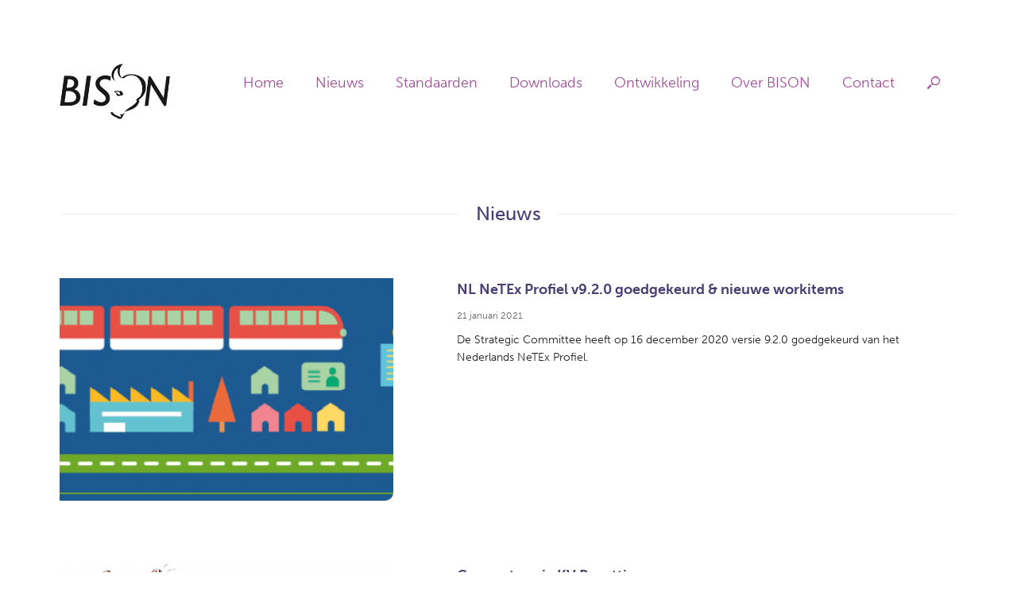

--- FILE ---
content_type: text/html; charset=UTF-8
request_url: https://bison.dova.nu/nieuws?page=1
body_size: 5867
content:
<!DOCTYPE html>
<html lang="nl" dir="ltr" prefix="og: https://ogp.me/ns#">
  <head>
    <meta charset="utf-8" />
<link rel="canonical" href="https://bison.dova.nu/nieuws" />
<meta name="Generator" content="Drupal 10 (https://www.drupal.org)" />
<meta name="MobileOptimized" content="width" />
<meta name="HandheldFriendly" content="true" />
<meta name="viewport" content="width=device-width, initial-scale=1.0" />
<link rel="icon" href="/core/misc/favicon.ico" type="image/vnd.microsoft.icon" />

    <title>Nieuws | Bison</title>
    <link rel="stylesheet" media="all" href="/modules/contrib/ajax_loader/css/throbber-general.css?t7pq7b" />
<link rel="stylesheet" media="all" href="/themes/contrib/stable/css/core/components/progress.module.css?t7pq7b" />
<link rel="stylesheet" media="all" href="/themes/contrib/stable/css/core/components/ajax-progress.module.css?t7pq7b" />
<link rel="stylesheet" media="all" href="/themes/contrib/stable/css/system/components/align.module.css?t7pq7b" />
<link rel="stylesheet" media="all" href="/themes/contrib/stable/css/system/components/fieldgroup.module.css?t7pq7b" />
<link rel="stylesheet" media="all" href="/themes/contrib/stable/css/system/components/container-inline.module.css?t7pq7b" />
<link rel="stylesheet" media="all" href="/themes/contrib/stable/css/system/components/clearfix.module.css?t7pq7b" />
<link rel="stylesheet" media="all" href="/themes/contrib/stable/css/system/components/details.module.css?t7pq7b" />
<link rel="stylesheet" media="all" href="/themes/contrib/stable/css/system/components/hidden.module.css?t7pq7b" />
<link rel="stylesheet" media="all" href="/themes/contrib/stable/css/system/components/item-list.module.css?t7pq7b" />
<link rel="stylesheet" media="all" href="/themes/contrib/stable/css/system/components/js.module.css?t7pq7b" />
<link rel="stylesheet" media="all" href="/themes/contrib/stable/css/system/components/nowrap.module.css?t7pq7b" />
<link rel="stylesheet" media="all" href="/themes/contrib/stable/css/system/components/position-container.module.css?t7pq7b" />
<link rel="stylesheet" media="all" href="/themes/contrib/stable/css/system/components/reset-appearance.module.css?t7pq7b" />
<link rel="stylesheet" media="all" href="/themes/contrib/stable/css/system/components/resize.module.css?t7pq7b" />
<link rel="stylesheet" media="all" href="/themes/contrib/stable/css/system/components/system-status-counter.css?t7pq7b" />
<link rel="stylesheet" media="all" href="/themes/contrib/stable/css/system/components/system-status-report-counters.css?t7pq7b" />
<link rel="stylesheet" media="all" href="/themes/contrib/stable/css/system/components/system-status-report-general-info.css?t7pq7b" />
<link rel="stylesheet" media="all" href="/themes/contrib/stable/css/system/components/tablesort.module.css?t7pq7b" />
<link rel="stylesheet" media="all" href="/themes/contrib/stable/css/views/views.module.css?t7pq7b" />
<link rel="stylesheet" media="all" href="/sites/default/files/css/responsive_menu_breakpoint.css?t7pq7b" />
<link rel="stylesheet" media="all" href="/libraries/mmenu/dist/mmenu.css?t7pq7b" />
<link rel="stylesheet" media="all" href="/modules/contrib/responsive_menu/css/responsive_menu.css?t7pq7b" />
<link rel="stylesheet" media="all" href="/modules/contrib/ajax_loader/css/circle.css?t7pq7b" />
<link rel="stylesheet" media="all" href="/modules/contrib/extlink/css/extlink.css?t7pq7b" />
<link rel="stylesheet" media="all" href="/modules/contrib/paragraphs/css/paragraphs.unpublished.css?t7pq7b" />
<link rel="stylesheet" media="all" href="/themes/contrib/stable/css/core/assets/vendor/normalize-css/normalize.css?t7pq7b" />
<link rel="stylesheet" media="all" href="/themes/contrib/stable/css/core/normalize-fixes.css?t7pq7b" />
<link rel="stylesheet" media="all" href="/themes/contrib/classy/css/components/progress.css?t7pq7b" />
<link rel="stylesheet" media="all" href="/themes/contrib/classy/css/components/action-links.css?t7pq7b" />
<link rel="stylesheet" media="all" href="/themes/contrib/classy/css/components/breadcrumb.css?t7pq7b" />
<link rel="stylesheet" media="all" href="/themes/contrib/classy/css/components/button.css?t7pq7b" />
<link rel="stylesheet" media="all" href="/themes/contrib/classy/css/components/collapse-processed.css?t7pq7b" />
<link rel="stylesheet" media="all" href="/themes/contrib/classy/css/components/container-inline.css?t7pq7b" />
<link rel="stylesheet" media="all" href="/themes/contrib/classy/css/components/details.css?t7pq7b" />
<link rel="stylesheet" media="all" href="/themes/contrib/classy/css/components/exposed-filters.css?t7pq7b" />
<link rel="stylesheet" media="all" href="/themes/contrib/classy/css/components/field.css?t7pq7b" />
<link rel="stylesheet" media="all" href="/themes/contrib/classy/css/components/form.css?t7pq7b" />
<link rel="stylesheet" media="all" href="/themes/contrib/classy/css/components/icons.css?t7pq7b" />
<link rel="stylesheet" media="all" href="/themes/contrib/classy/css/components/inline-form.css?t7pq7b" />
<link rel="stylesheet" media="all" href="/themes/contrib/classy/css/components/item-list.css?t7pq7b" />
<link rel="stylesheet" media="all" href="/themes/contrib/classy/css/components/link.css?t7pq7b" />
<link rel="stylesheet" media="all" href="/themes/contrib/classy/css/components/links.css?t7pq7b" />
<link rel="stylesheet" media="all" href="/themes/contrib/classy/css/components/menu.css?t7pq7b" />
<link rel="stylesheet" media="all" href="/themes/contrib/classy/css/components/more-link.css?t7pq7b" />
<link rel="stylesheet" media="all" href="/themes/contrib/classy/css/components/pager.css?t7pq7b" />
<link rel="stylesheet" media="all" href="/themes/contrib/classy/css/components/tabledrag.css?t7pq7b" />
<link rel="stylesheet" media="all" href="/themes/contrib/classy/css/components/tableselect.css?t7pq7b" />
<link rel="stylesheet" media="all" href="/themes/contrib/classy/css/components/tablesort.css?t7pq7b" />
<link rel="stylesheet" media="all" href="/themes/contrib/classy/css/components/tabs.css?t7pq7b" />
<link rel="stylesheet" media="all" href="/themes/contrib/classy/css/components/textarea.css?t7pq7b" />
<link rel="stylesheet" media="all" href="/themes/contrib/classy/css/components/ui-dialog.css?t7pq7b" />
<link rel="stylesheet" media="all" href="/themes/contrib/classy/css/components/messages.css?t7pq7b" />
<link rel="stylesheet" media="all" href="/themes/contrib/classy/css/components/node.css?t7pq7b" />
<link rel="stylesheet" media="all" href="/themes/custom/dova/css/normalize.css?t7pq7b" />
<link rel="stylesheet" media="all" href="/themes/custom/dova/css/style.css?t7pq7b" />

    
    <link rel="stylesheet" href="https://use.typekit.net/bey4nep.css">
    <link rel="apple-touch-icon" sizes="180x180" href="/themes/custom/dova/favicon/apple-touch-icon.png">
    <link rel="icon" type="image/png" sizes="32x32" href="/themes/custom/dova/favicon/favicon-32x32.png">
    <link rel="icon" type="image/png" sizes="16x16" href="/themes/custom/dova/favicon/favicon-16x16.png">
    <link rel="manifest" href="/themes/custom/dova/favicon/site.webmanifest">
    <link rel="mask-icon" href="/themes/custom/dova/favicon/safari-pinned-tab.svg" color="#4a3d73">
    <link rel="shortcut icon" href="/themes/custom/dova/favicon/favicon.ico">
    <meta name="apple-mobile-web-app-title" content="DOVA">
    <meta name="application-name" content="DOVA">
    <meta name="msapplication-TileColor" content="#ffffff">
    <meta name="msapplication-config" content="/themes/dova/favicon/browserconfig.xml">
    <meta name="theme-color" content="#4a3d73">    
  </head>
  <body class="exclude-node-title path-node page-node-type-overzichtspagina-s">
        <a href="#main-content" class="visually-hidden focusable skip-link">
      Overslaan en naar de inhoud gaan
    </a>

    
      <div class="dialog-off-canvas-main-canvas" data-off-canvas-main-canvas>
    <div class="layout-container">

  <header role="banner" class="header"> 
      <div class="region region-header">
    <div id="block-logobison" class="logo logo--bison block block-block-content block-block-content0eb86e88-8de8-42fa-9685-08e1b2595ed3">
  
    
      
            <div class="clearfix text-formatted field field--name-body field--type-text-with-summary field--label-hidden field__item"><p><a href="/"><img alt="BISON" src="/sites/default/files/images/logo.png" style="height:149px; width:300px"></a></p></div>
      
  </div>
<nav role="navigation" aria-labelledby="block-dova-main-navigation-menu" id="block-dova-main-navigation" class="block block-menu navigation menu--main">
            
  <h2 class="visually-hidden" id="block-dova-main-navigation-menu">Hoofdnavigatie</h2>
  

        
    <div class="body-main-menu" id="main-side-menu">
    <div class="main-menu-close-button">
      <button class="close-button" aria-label=Sluiten />
    </div>
                  <ul class="menu">
                            <li class="menu-item">
          <a href="/" data-drupal-link-system-path="&lt;front&gt;">Home</a>
                  </li>
                      <li class="menu-item menu-item--active-trail">
          <a href="/nieuws" data-drupal-link-system-path="node/33">Nieuws</a>
                  </li>
                      <li class="menu-item">
          <a href="/standaarden" data-drupal-link-system-path="node/41">Standaarden</a>
                  </li>
                      <li class="menu-item">
          <a href="/downloads" data-drupal-link-system-path="node/40">Downloads</a>
                  </li>
                      <li class="menu-item">
          <a href="/ontwikkeling" data-drupal-link-system-path="node/334">Ontwikkeling</a>
                  </li>
                      <li class="menu-item">
          <a href="/over-bison" data-drupal-link-system-path="node/296">Over BISON</a>
                  </li>
                      <li class="menu-item">
          <a href="/contact-0" data-drupal-link-system-path="node/415">Contact</a>
                  </li>
                      <li class="menu-item">
          <a href="/zoeken" data-drupal-link-system-path="zoeken">Zoeken</a>
                  </li>
            </ul>
      </div>
  <button id="menu-button" aria-expanded="false" aria-controls="main-side-menu">Menu</button>



  </nav>

  </div>

  </header>

      
    

  <main role="main">
    <a id="main-content" tabindex="-1"></a>
    
    
        

    <div class="layout-content">
      
              
      
      
        <div class="region region-content">
    <div id="block-dova-page-title" class="block block-core block-page-title-block">
  
    
      


  </div>
<div data-drupal-messages-fallback class="hidden"></div>
<div id="block-dova-content" class="block block-system block-system-main-block">
  
    
      
<article data-history-node-id="33" class="node node--type-overzichtspagina-s node--view-mode-full">

  
    

  
  <div class="node__content">
    
  </div>

</article>

  </div>
<div class="views-element-container block--with-title items block block-views block-views-blocknieuws-block-1" id="block-views-block-nieuws-block-1">
  
      <h2>Nieuws</h2>
    
      <div><div class="items--w-images grid view view-nieuws view-id-nieuws view-display-id-block_1 js-view-dom-id-4500efdbfd92d7a2b332a3fac51b508885602225f9aa14e8a1662c96f7104dd0">
  
    
      
      <div class="view-content">
          <div class="views-row">
<article data-history-node-id="245" class="node node--type-nieuws node--view-mode-teaser item">
  <a class="item__link" aria-label="Lees meer over NL NeTEx Profiel v9.2.0 goedgekeurd &amp; nieuwe workitems" href="/nieuws/nl-netex-profiel-v920-goedgekeurd-nieuwe-workitems"></a>
  <div class="teaser__info">
    <div class="node__content">
      
            <div class="field field--name-field-default-fields field--type-entity-reference-revisions field--label-hidden field__item">  <div class="paragraph paragraph--type--default-fields paragraph--view-mode--default paragraph--id--320 item"> 
          <div class="item__thumbnail">
        
            <div class="field field--name-field-thumbnail field--type-entity-reference field--label-hidden field__item">  <img loading="lazy" src="/sites/default/files/styles/thumbnail_custom/public/2021-11/logo_netex_deels_2_0.png?itok=MRBlhf0X" width="450" height="300" alt="logo_netex_deels_2" class="image-style-thumbnail-custom" />


</div>
      
      </div>
        <div class="item__text">
              <h3 class="item__title">NL NeTEx Profiel v9.2.0 goedgekeurd &amp; nieuwe workitems</h3>
                    <div class="item__date">
          21 januari 2021
        </div>
                    <div class="item__summary">
          
            <div class="clearfix text-formatted field field--name-field-samenvatting field--type-text-long field--label-hidden field__item"><p>De Strategic Committee heeft op 16 december 2020 versie 9.2.0 goedgekeurd van het Nederlands NeTEx Profiel.</p>
</div>
      
        </div>
          </div>
  </div>
</div>
      
    </div>
  </div>
</article>
</div>
    <div class="views-row">
<article data-history-node-id="254" class="node node--type-nieuws node--view-mode-teaser item">
  <a class="item__link" aria-label="Lees meer over Conceptversie KV Bezetting" href="/nieuws/conceptversie-kv-bezetting"></a>
  <div class="teaser__info">
    <div class="node__content">
      
            <div class="field field--name-field-default-fields field--type-entity-reference-revisions field--label-hidden field__item">  <div class="paragraph paragraph--type--default-fields paragraph--view-mode--default paragraph--id--337 item"> 
          <div class="item__thumbnail">
        
            <div class="field field--name-field-thumbnail field--type-entity-reference field--label-hidden field__item">  <img loading="lazy" src="/sites/default/files/styles/thumbnail_custom/public/2023-04/news_0.png?itok=AC7E0GpE" width="450" height="300" alt="news" class="image-style-thumbnail-custom" />


</div>
      
      </div>
        <div class="item__text">
              <h3 class="item__title">Conceptversie KV Bezetting</h3>
                    <div class="item__date">
          31 juli 2020
        </div>
                    <div class="item__summary">
          
            <div class="clearfix text-formatted field field--name-field-samenvatting field--type-text-long field--label-hidden field__item"><p>Ten behoeve van een snelle invoering van een drukte-indicator in het ov wordt alvast een concept-versie gepubliceerd van het nieuwe koppelvlak bezetting.</p>
</div>
      
        </div>
          </div>
  </div>
</div>
      
    </div>
  </div>
</article>
</div>
    <div class="views-row">
<article data-history-node-id="256" class="node node--type-nieuws node--view-mode-teaser item">
  <a class="item__link" aria-label="Lees meer over Nieuwe work items" href="/nieuws/nieuwe-work-items"></a>
  <div class="teaser__info">
    <div class="node__content">
      
            <div class="field field--name-field-default-fields field--type-entity-reference-revisions field--label-hidden field__item">  <div class="paragraph paragraph--type--default-fields paragraph--view-mode--default paragraph--id--342 item"> 
          <div class="item__thumbnail">
        
            <div class="field field--name-field-thumbnail field--type-entity-reference field--label-hidden field__item">  <img loading="lazy" src="/sites/default/files/styles/thumbnail_custom/public/2021-11/news-1644686_1280_0.png?itok=8CpUL9g4" width="450" height="300" alt="News" class="image-style-thumbnail-custom" />


</div>
      
      </div>
        <div class="item__text">
              <h3 class="item__title">Nieuwe work items</h3>
                    <div class="item__date">
          25 juni 2020
        </div>
                    <div class="item__summary">
          
            <div class="clearfix text-formatted field field--name-field-samenvatting field--type-text-long field--label-hidden field__item"><p>De SC heeft drie nieuwe work items goedgekeurd. Daarnaast wordt al gewerkt aan diverse andere work items.</p>
</div>
      
        </div>
          </div>
  </div>
</div>
      
    </div>
  </div>
</article>
</div>
    <div class="views-row">
<article data-history-node-id="255" class="node node--type-nieuws node--view-mode-teaser item">
  <a class="item__link" aria-label="Lees meer over Nieuwe versie KV15 goedgekeurd" href="/nieuws/nieuwe-versie-kv15-goedgekeurd"></a>
  <div class="teaser__info">
    <div class="node__content">
      
            <div class="field field--name-field-default-fields field--type-entity-reference-revisions field--label-hidden field__item">  <div class="paragraph paragraph--type--default-fields paragraph--view-mode--default paragraph--id--339 item"> 
          <div class="item__thumbnail">
        
            <div class="field field--name-field-thumbnail field--type-entity-reference field--label-hidden field__item">  <img loading="lazy" src="/sites/default/files/styles/thumbnail_custom/public/2021-11/megaphone_0.png?itok=SJS9p8JR" width="450" height="300" alt="megafoon" class="image-style-thumbnail-custom" />


</div>
      
      </div>
        <div class="item__text">
              <h3 class="item__title">Nieuwe versie KV15 goedgekeurd</h3>
                    <div class="item__date">
          25 juni 2020
        </div>
                    <div class="item__summary">
          
            <div class="clearfix text-formatted field field--name-field-samenvatting field--type-text-long field--label-hidden field__item"><p>De SC heeft KV15 versie 8.2.1.0 goedgekeurd.</p>
</div>
      
        </div>
          </div>
  </div>
</div>
      
    </div>
  </div>
</article>
</div>
    <div class="views-row">
<article data-history-node-id="260" class="node node--type-nieuws node--view-mode-teaser item">
  <a class="item__link" aria-label="Lees meer over Welkom op de nieuwe BISON website!" href="/nieuws/welkom-op-de-nieuwe-bison-website"></a>
  <div class="teaser__info">
    <div class="node__content">
      
            <div class="field field--name-field-default-fields field--type-entity-reference-revisions field--label-hidden field__item">  <div class="paragraph paragraph--type--default-fields paragraph--view-mode--default paragraph--id--353 item"> 
          <div class="item__thumbnail">
        
            <div class="field field--name-field-thumbnail field--type-entity-reference field--label-hidden field__item">  <img loading="lazy" src="/sites/default/files/styles/thumbnail_custom/public/2021-11/bison_vlag_0.png?itok=FOImaAcj" width="450" height="300" alt="bison vlag" class="image-style-thumbnail-custom" />


</div>
      
      </div>
        <div class="item__text">
              <h3 class="item__title">Welkom op de nieuwe BISON website!</h3>
                    <div class="item__date">
          22 januari 2020
        </div>
                    <div class="item__summary">
          
            <div class="clearfix text-formatted field field--name-field-samenvatting field--type-text-long field--label-hidden field__item"><p>De BISON website is volledig vernieuwd.</p>
</div>
      
        </div>
          </div>
  </div>
</div>
      
    </div>
  </div>
</article>
</div>

    </div>
  
        <nav class="pager" role="navigation" aria-labelledby="pagination-heading">
    <h4 id="pagination-heading" class="pager__heading visually-hidden">Paginering</h4>
    <ul class="pager__items js-pager__items">
              <li class="pager__item pager__item--previous">
          <a href="/nieuws?page=0" title="Ga naar vorige pagina" rel="prev">
            <span class="visually-hidden">Vorige pagina</span>
            <span aria-hidden="true">‹ Previous</span>
          </a>
        </li>
                    <li class="pager__item is-active">
          Pagina 2        </li>
                </ul>
  </nav>

          </div>
</div>

  </div>

  </div>


             

    </div>
  </main>

      <footer role="contentinfo" class="footer">
        <div class="region region-footer">
    <nav role="navigation" aria-labelledby="block-dova-footer-menu" id="block-dova-footer" class="block block-menu navigation menu--footer">
            
  <h2 class="visually-hidden" id="block-dova-footer-menu">Footer-menu</h2>
  

        
              <ul class="menu">
                    <li class="menu-item">
        <a href="/gebruikers/login" data-drupal-link-system-path="gebruikers/login">Inloggen</a>
              </li>
                <li class="menu-item">
        <a href="https://dova.nu/document/toegankelijkheid">Toegankelijkheid</a>
              </li>
                <li class="menu-item">
        <a href="https://www.linkedin.com/company/samenwerkingsverband-dova" class="social-media social-media--linkedin">Linkedin</a>
              </li>
        </ul>
  


  </nav>

  </div>

    </footer>
  
</div>
  </div>

    <div class="off-canvas-wrapper"><div id="off-canvas">
              <ul>
                    <li class="menu-item--front-page menu-name--main">
        <a href="/" data-drupal-link-system-path="&lt;front&gt;">Home</a>
              </li>
                <li class="menu-item--_6299eb5-5ea5-4bbd-8c60-f93d97641037 menu-name--main menu-item--active-trail">
        <a href="/nieuws" data-drupal-link-system-path="node/33">Nieuws</a>
              </li>
                <li class="menu-item--a64b3bbc-d1b1-4674-ad86-f4fc0f76e6b6 menu-name--main">
        <a href="/standaarden" data-drupal-link-system-path="node/41">Standaarden</a>
              </li>
                <li class="menu-item--_d499d0e-cffc-4a05-b3ac-433811dafa14 menu-name--main">
        <a href="/downloads" data-drupal-link-system-path="node/40">Downloads</a>
              </li>
                <li class="menu-item--_799b30f-2579-458f-ae7f-cc59a734b09f menu-name--main">
        <a href="/ontwikkeling" data-drupal-link-system-path="node/334">Ontwikkeling</a>
              </li>
                <li class="menu-item--d2b0de79-85a4-44ed-9d58-9f18b0715720 menu-name--main">
        <a href="/over-bison" data-drupal-link-system-path="node/296">Over BISON</a>
              </li>
                <li class="menu-item--b774568c-d91c-4723-9da9-855b6297372e menu-name--main">
        <a href="/contact-0" data-drupal-link-system-path="node/415">Contact</a>
              </li>
                <li class="menu-item--cf809c60-a3a6-43f1-9d25-a0b7a872b1f8 menu-name--main">
        <a href="/zoeken" data-drupal-link-system-path="zoeken">Zoeken</a>
              </li>
        </ul>
  

</div></div>
    <script type="application/json" data-drupal-selector="drupal-settings-json">{"path":{"baseUrl":"\/","pathPrefix":"","currentPath":"node\/33","currentPathIsAdmin":false,"isFront":false,"currentLanguage":"nl","currentQuery":{"page":"1"}},"pluralDelimiter":"\u0003","suppressDeprecationErrors":true,"ajaxPageState":{"libraries":"[base64]","theme":"dova","theme_token":null},"ajaxTrustedUrl":[],"responsive_menu":{"position":"left","theme":"theme-light","pagedim":"none","modifyViewport":true,"use_bootstrap":false,"breakpoint":"all and (min-width: 1210px)","drag":false},"ajaxLoader":{"markup":"\u003Cdiv class=\u0022ajax-throbber sk-circle\u0022\u003E\n              \u003Cdiv class=\u0022sk-circle-dot\u0022\u003E\u003C\/div\u003E\n              \u003Cdiv class=\u0022sk-circle-dot\u0022\u003E\u003C\/div\u003E\n              \u003Cdiv class=\u0022sk-circle-dot\u0022\u003E\u003C\/div\u003E\n              \u003Cdiv class=\u0022sk-circle-dot\u0022\u003E\u003C\/div\u003E\n              \u003Cdiv class=\u0022sk-circle-dot\u0022\u003E\u003C\/div\u003E\n              \u003Cdiv class=\u0022sk-circle-dot\u0022\u003E\u003C\/div\u003E\n              \u003Cdiv class=\u0022sk-circle-dot\u0022\u003E\u003C\/div\u003E\n              \u003Cdiv class=\u0022sk-circle-dot\u0022\u003E\u003C\/div\u003E\n              \u003Cdiv class=\u0022sk-circle-dot\u0022\u003E\u003C\/div\u003E\n              \u003Cdiv class=\u0022sk-circle-dot\u0022\u003E\u003C\/div\u003E\n              \u003Cdiv class=\u0022sk-circle-dot\u0022\u003E\u003C\/div\u003E\n              \u003Cdiv class=\u0022sk-circle-dot\u0022\u003E\u003C\/div\u003E\n            \u003C\/div\u003E","hideAjaxMessage":false,"alwaysFullscreen":true,"throbberPosition":"body"},"data":{"extlink":{"extTarget":true,"extTargetAppendNewWindowLabel":"(opent in een nieuw venster)","extTargetNoOverride":false,"extNofollow":false,"extNoreferrer":true,"extFollowNoOverride":false,"extClass":"0","extLabel":"(externe link)","extImgClass":false,"extSubdomains":true,"extExclude":"","extInclude":"","extCssExclude":"","extCssInclude":"","extCssExplicit":"","extAlert":false,"extAlertText":"Deze link leidt naar een externe website. We zijn niet verantwoordelijk voor hun inhoud.","extHideIcons":false,"mailtoClass":"0","telClass":"","mailtoLabel":"(link sends email)","telLabel":"(link is a phone number)","extUseFontAwesome":false,"extIconPlacement":"append","extFaLinkClasses":"fa fa-external-link","extFaMailtoClasses":"fa fa-envelope-o","extAdditionalLinkClasses":"","extAdditionalMailtoClasses":"","extAdditionalTelClasses":"","extFaTelClasses":"fa fa-phone","whitelistedDomains":[],"extExcludeNoreferrer":""}},"radioactivity":{"type":"default","endpoint":"https:\/\/bison.dova.nu\/radioactivity\/emit"},"user":{"uid":0,"permissionsHash":"faf34086b7dcb05b4e644ef47a38715aaec539872c9c389d34636400ec45371f"}}</script>
<script src="/core/assets/vendor/jquery/jquery.min.js?v=3.7.1"></script>
<script src="/core/assets/vendor/once/once.min.js?v=1.0.1"></script>
<script src="/sites/default/files/languages/nl_ccFY3paBHuj0Z-o20ctVPbRxvEhN595cFbUIM88EgxI.js?t7pq7b"></script>
<script src="/core/misc/drupalSettingsLoader.js?v=10.3.5"></script>
<script src="/core/misc/drupal.js?v=10.3.5"></script>
<script src="/core/misc/drupal.init.js?v=10.3.5"></script>
<script src="/core/assets/vendor/tabbable/index.umd.min.js?v=6.2.0"></script>
<script src="/libraries/mmenu/dist/mmenu.js?v=10.3.5"></script>
<script src="/modules/contrib/responsive_menu/js/responsive_menu.config.js?v=10.3.5"></script>
<script src="/core/misc/progress.js?v=10.3.5"></script>
<script src="/core/assets/vendor/loadjs/loadjs.min.js?v=4.3.0"></script>
<script src="/core/misc/debounce.js?v=10.3.5"></script>
<script src="/core/misc/announce.js?v=10.3.5"></script>
<script src="/core/misc/message.js?v=10.3.5"></script>
<script src="/core/misc/ajax.js?v=10.3.5"></script>
<script src="/themes/contrib/stable/js/ajax.js?v=10.3.5"></script>
<script src="/modules/contrib/ajax_loader/js/ajax-throbber.js?v=1.x"></script>
<script src="/themes/custom/dova/js/script.js?v=1.x"></script>
<script src="/modules/contrib/extlink/js/extlink.js?v=10.3.5"></script>

  </body>
</html>


--- FILE ---
content_type: text/css
request_url: https://bison.dova.nu/sites/default/files/css/responsive_menu_breakpoint.css?t7pq7b
body_size: -228
content:
@media all and (min-width: 1210px) { nav.responsive-menu-block-wrapper { display: block; } .responsive-menu-toggle-wrapper.responsive-menu-toggle { display: none; } }

--- FILE ---
content_type: text/css
request_url: https://bison.dova.nu/themes/custom/dova/css/style.css?t7pq7b
body_size: 9558
content:
/*  css/style.css */

/* @VARIABLES */

:root {

  /* @COLOURS */
  --c-black: #222;
  --c-cta: #ff9900;
  --c-primary: #9F4C97;
  --c-secondary: #20A7AD;
  --c-blend: #4A3D73;
  --c-grey: #AAA;
  --c-white: #fff;


  /* @FONTS */
  --f-hdr: museo-sans, sans-serif;
  --f-txt: museo-sans, sans-serif;

  /* @BORDER RADIUS */
  --br-sm: 3px;
  --br-md: 5px;
  --br-lg: 25px;
  --br-rnd: 50%;

  /* @VALUES */
  --v-hdr-hgt: 74px;

  /* MIXINS */

}

/* Base */

body {
  color: var(--c-black);
  font-family: var(--f-txt);
  font-size: 16px;
  font-weight: 300;
  line-height: 1.6;
}

.layout-container {
  background-color: #fff;
  margin-left: auto;
  margin-right: auto;
  text-align: left;
  max-width: 1210px;
  padding: 0 40px;
}

.path-zoeken .layout-content {
  display: flex;
  gap: 2rem;
  flex-direction: row-reverse;
  justify-content: space-between;
}

.path-zoeken .views-exposed-form {
  padding: 0px;
}

.main {
  clear: both;
}

article {
  position: relative;
}

h1,
h2,
h3,
h4,
h5,
#edit-stuur-mij-een-nieuwsbrief-over--wrapper legend {
  font-family: var(--f-hdr);
  margin: 0;
}

h1 {
  color: var(--c-blend);
  font-size: 36px;
  font-weight: 500;
  margin-bottom: 40px;
  text-align: center;
}

h1.title {
  margin-left: auto;
  margin-right: auto;
  text-align: left;
  max-width: 700px;
}

h1.title--theme {
  font-size: 24px;
  margin-bottom: 20px;
  max-width: none;
  text-align: center;
}

.title__icon img {
  max-width: 80px;
}

.title__text {
  position: relative;
  left: 20px;
}

h2 {
  font-size: 30px;
}

.sr-only {
  height: 1px;
  margin: -1px;
  overflow: hidden;
  padding: 0;
  position: absolute;
  width: 1px;
  clip: rect(0, 0, 0, 0);
  border-width: 0;
  white-space: nowrap;
}

.views-exposed-form.block label,
.block h2,
.field-name-field-block-title h2 {
  color: var(--c-blend);
  display: inline-block;
  font-size: 24px;
  font-weight: 500;
  position: relative;
  text-align: center;
}

.field--name-field-thema-s h3 {
  font-size: 16px;
}

.field--name-field-thema-s .field__item {
  list-style: none;
  margin: 0;
}

h2.met-lijn {
  display: block;
  text-align: center;
}

.field-name-field-block-title .field-item {
  margin-bottom: 40px;
  position: relative;
  text-align: center;
}

.field-name-field-block-title .field-item:before {
  content: "";
  display: block;
  border-top: 1px solid rgba(var(--c-primary), 0.1);
  height: 1px;
  position: absolute;
  top: 50%;
  width: 100%;
}

.block--with-title h2,
.field-name-field-block-title h2 {
  background-color: var(--c-white);
  padding: 0 20px;
}

h3,
#edit-stuur-mij-een-nieuwsbrief-over--wrapper legend {
  font-size: 24px;
}

#edit-stuur-mij-een-nieuwsbrief-over--wrapper legend {
  font-weight:  300;
}

#edit-stuur-mij-een-nieuwsbrief-over--wrapper legend .fieldset-legend {
  display: flex;
  gap: .2rem;
}

h4 {
  font-size: 20px;
}

h5 {
  font-size: 16px;
}

ul,
ol,
blockquote,
p,
table {
  margin: 0 0 20px 0;
  padding: 0;
}

ul li,
ol li {
  list-style: square;
  margin-left: 20px;
}

ol li {
  list-style: decimal;
}

blockquote {
  border-radius: 0 0 10px 0;
  background-color: #e7d2e5;
  border-left: 10px solid var(--c-primary);
  font-style: italic;
  overflow: hidden;
  padding: 20px;
}

a {
  color: var(--c-primary);
  text-decoration: none;
}

a:hover,
a:focus {
  color: var(--c-secondary);
}

a.cta {
  border-radius: 5px;
  background-color: var(--c-secondary);
  border: none;
  color: var(--c-white);
  display: block;
  font-size: 24px;
  font-weight: bold;
  padding: 20px;
  text-align: center;
}

a.cta:hover,
a.cta:focus {
  background-color: lighten(var(--c-secondary), 10%);
  color: var(--c-white);
}

img {
  height: auto;
  max-width: 100%;
}

img.kader {
  border: 10px solid var(--c-prm);
}

img.responsive {
  height: auto !important;
  max-width: 100%;
}



figure.align-left {
  float: left;
  margin-right: 20px;
  margin-bottom: 20px;
}

figure.align-right {
  float: right;
  margin-left: 20px;
  margin-bottom: 20px;
}

figure > figcaption {
  background-color: #e7d2e5;
  font-size: 14px;
  padding: 20px 20px;
  text-align: center;
}

.table-wrap {
  _overflow: auto;
  overflow-y: auto;
  margin: 0 0 1em;
  width: 100%;
}

.table-wrap::-webkit-scrollbar {
  -webkit-appearance: none;
  height: 14px;
  width: 14px;
}

.table-wrap::-webkit-scrollbar-thumb {
  background-color: rgba(0, 0, 0, .3);
  border: 3px solid #fff;
  border-radius: 8px;
}

table {
  clear: both;
  border: none !important;
  border-spacing: 0 !important;
  width: 100% !important;
}

th, td {
  padding: 20px 20px;
  vertical-align: top;
}

th {
  background: var(--c-primary);
  border: 1px solid var(--c-primary);
  border-right-color: rgba(0,0,0,0.10);
  color: var(--c-white);
}

th a {
  color: var(--c-white);
}

th:last-child {
    border-right-color: var(--c-primary);
  }

td {
  border: 1px solid tint(var(--c-black),75%);
}

tr:nth-child(even) td {
  background-color: tint(var(--c-black),97%);
}

tr {
  border-bottom: 1px solid rgba(159, 76, 151, 0.1);
}

.region-content {
  padding-bottom: 80px;
  flex-grow: 1;
}

/* Blocks */

.block--with-title {
  text-align: center;
}

.block--with-title > div {
  border-top: 1px solid rgba(159,76,151,0.1);
  margin-top: -19px;
  padding-top: 19px;
  text-align: left;
}

.items > div {
  padding: 80px 0 0 0;
}

.block--themes {
  padding-bottom: 80px;
}

.newsletter {
  margin-left: auto;
  margin-right: auto;
  text-align: left;
  margin-bottom: 80px;
  max-width: 700px;
}

.newsletter form {
  padding-left: 40px;
  padding-right: 40px;
}

.newsletter	h2 {
  background: rgba(var(--c-primary), 0.1);
  display: block;
  padding: 20px 20px 0 20px;
  text-align: center;
}

.path-frontpage .newsletter {
  margin-bottom: 0;
  margin-top: 80px;
}

.block--collection-content {
  margin: 40px 0;
}

.block--sub-themes {
    margin-left: auto;
  margin-right: auto;
  text-align: left;
  margin-bottom: 40px;
  max-width: 700px;
  overflow: hidden;
}

.block--sub-themes .views-row {
  float: left;
  padding-bottom: 20px;
  width: 50%;
}

.view-nieuws.view-display-id-block_2 {
  margin-bottom: 40px;
}

.hide-title-block {
  visibility: hidden;
  height: 0;
  margin: 0;
}

/* Buttons */

.button, .image-button {
  margin-left:  0;
  margin-right:  0;
}

.button {
  background: none;
  color: var(--c-white);
  display: inline-block;
  font-weight: 300;
  padding: 5px 20px;
  position: relative;
  z-index: 1;
}

.button:before,
.button:after {
  transition: all 0.15s linear;
  border-radius: 0 0 10px 0;
  content: "";
  display: block;
  height: 100%;
  position: absolute;
  mix-blend-mode: multiply;
  width: 100%;
  z-index: -1;
}

.button:before {
  background-color: var(--c-secondary);
  left: -3px;
  opacity: 0.7;
  top: -3px;
}

.button:after {
  background-color: var(--c-primary);
  bottom: -3px;
  right: -3px;
}

.button--submit {
  display: block;
  padding: 0;
}

/* Fields */

.field-name-field-themes {
    margin-left: auto;
  margin-right: auto;
  text-align: left;
  max-width: 700px;
  margin-bottom: 40px;
}

/* Management team */

.paragraph--type--personen {
  float: left;
  width: 25%;
}

.field-item.paragraph--type--block-title {
  clear: both;
}

/* Filter */
.facet-item > a {
  display: flex;
}

li.facet-item {
  display: flex;
}

li.facet-item label {
  margin: 0 0 0 .5rem;
}

.facets-widget-links ul li.facet-item label .facet-item__value {
  color: var(--c-primary);
  text-decoration: none;
}

.facets-widget-links ul li.facet-item label {
  font-size: inherit;
  font-weight: inherit;
  margin-bottom: inherit;
}

li.facet-item label.is-active span {
    font-weight: bold;
}

.views-exposed-form .form--inline {
  display: flex;
  flex-flow: row wrap;
  margin: 0 -10px;
}

.views-exposed-form {
  padding:  20px;
}

.views-exposed-form .form-item {
  margin-bottom: 0;
}

.views-exposed-form label {
  font-weight: 500;
}

.views-exposed-form .form--inline .form-item {
  flex: 1;
  float: none;
  padding: 0 10px;
}

.views-exposed-form .views-exposed-widget.views-submit-button {
  max-width: 20%;
}

.views-exposed-form .form-item-type {
  max-width: 19%;
}

.views-exposed-form .form-item-type select {
  padding-bottom: 7px;
  padding-top: 8px;
}

.view-id-theme_content .views-exposed-form .views-widget-sort-sort_bef_combine {
  max-width: 27%;
}

.form--inline .form-item {
  margin-right: 0;
}

/* Footer */

footer {
  margin-left: auto;
  margin-right: auto;
  text-align: left;
  border-top: 1px solid rgba(159,76,151,0.1);
  height: 66px;
  max-width: 1210px;
  padding: 0 20px 0 20px;
}

footer ul.menu {
  align-items: center;
  display: flex;
  justify-content: center;
  flex-wrap: wrap;
  text-align: center;
}


footer li {
  display: inline-block;
}

footer li a {
  display: block;
  font-size: 14px;
  padding: 20px;

}

footer li a.social-media {
  background-position: center center;
  background-repeat: no-repeat;
  background-size: 16px 16px;
  display: inline-block;
  height: 16px;
  padding-bottom: 0;
  padding-top: 0;
  text-indent: -99999px;
  width: 16px;
}

a.social-media--linkedin {
  background-image: url('../img/logo-linkedin.svg');
}

a.social-media--twitter {
  background-image: url('../img/logo-twitter.svg');
}

/* Sticky footer, see: https://css-tricks.com/snippets/css/sticky-footer/ */

html,
body {
  height: 100%;
}

.page {
  margin-bottom: -66px;
  min-height: 100%;
}

.page:after {
  content: "";
  display: block;
  height: 66px;
}

/* Forms */

form {
  border-radius: 0 0 10px 0;
  background-color: rgba(159,76,151,0.1);
  padding: 30px 20px;
}

.webform-client-form {
  margin-left: auto;
  margin-right: auto;
  text-align: left;
  max-width: 700px;
}

.form-item {
  overflow: hidden;
  margin-bottom: 20px;
}

.form-item .description {
  border-radius: 0 0 10px 0;
  clear: both;
  font-size: 12px;
  margin: 0 auto;
  padding: 5px;
  text-align: center;
  width: 90%;
}

input[type="text"],
input[type="email"],
input[type="password"],
select,
textarea {
  border-radius: 0 0 10px 0;
  appearance:none;
  border: none;
  -moz-appearance:none;
  -webkit-appearance:none;
  color: var(--c-primary);
  font-family: var(--f-txt);
  font-size: 14px;
  outline: none;
  padding: 10px 20px;
  resize: none;
  width: 100%;
}

input[type="text"]:focus,
input[type="email"]:focus,
input[type="password"]:focus,
select:focus,
textarea:focus {
  color:  var(--c-secondary);
    border: 1px solid var(--c-secondary);
}

textarea  {
  float: none;
  resize: none;
  width: 100%;
}

input[type="checkbox"] {
  -webkit-appearance: checkbox;
}

input[type="radio"] {
  -webkit-appearance: radio;
}

label {
  display: block;
  font-size: 14px;
  font-weight: 300;
  margin-bottom: 10px;
}

.form-type-checkbox label,
.form-type-radio label {
  font-weight: 300;
  width: 100%;
}

.form-checkboxes .form-item,
.form-radios .form-item {
  margin: 0;
}

.form-type-radio,
.form-type-checkbox {
  clear: both;
}

.form-type-radio input,
.form-type-checkbox input {
  float: left;
  margin: 8px 0 0 5px;
}

.form-type-radio label,
.form-type-checkbox label {
  float: left;
  padding: 4px 0 0 5px;
  width: auto;
}

.required_label {
  display: flex;
}

.required {
  margin-left: .2rem;
  color: red;
}

.grippie,
.webform-component-textarea .grippie {
  display: none;
}

input[type="submit"] {
  background: var(--c-primary);
  border: none;
  color: var(--c-white);
  display: block;
  float: none;
  font-family: var(--f-txt);
  font-size: 16px;
  font-weight:  500;
  padding: 8px 10px;
  width: 100%;
  border-bottom-right-radius: 10px;
}

.webform-actions.button {
  display: block;
  width: 100%;
}

.webform-container-inline .form-item {
  margin-bottom: 0;
}

.webform-container-inline .form-item:last-child {
  margin-right: 0;
}

.webform-container-inline .form-item select {
  width: auto;
}

.confirm-parent,
.password-parent,
div.password-confirm {
  width: auto;
}

.password-strength,
div.password-confirm {
  float: none;
}

input.password-confirm,
input.password-field {
  margin-bottom: 0;
}

/* Newsletter */

#edit-stuur-mij-een-nieuwsbrief-over--wrapper .form-item {
   display: inline-block;
  width: auto;
}

#edit-stuur-mij-een-nieuwsbrief-over--wrapper label {
   margin-bottom: 0;
}

.newsletter form {
  padding-left: 40px;
  padding-right: 40px;
}

.newsletter .form-item-naam,
.newsletter .form-item-e-mailadres {
  float: left;
  width: 50%;
}

.newsletter .form-item-naam {
  padding-right: 10px;
}

.newsletter .form-item-e-mailadres {
  padding-left: 10px;
}

.newsletter	.form-actions {
  clear: both;
}


/* Grid */

.grid .view-content {
  display: grid;
  grid-gap: 40px;
  grid-row-gap: 80px;
}

.grid--three-columns .view-content {
  grid-template-columns: repeat(3, 3fr);
}

.grid--five-columns .view-content {
  align-items: center;
  grid-template-columns: repeat(5, 5fr);
}

.grid--rg-0 .view-content {
  grid-row-gap: 0px;
}

/* Hero */

.hero {
  padding-top: 40px;
  margin-bottom: 80px;
}

.hero .hero {
  padding-top:  0;
}

.hero__text-block,
.hero__visual-block {
  width: 46.66666666666667%;
}

.hero__text-block {
  color: var(--c-white);
  float: left;
  margin-right: 40px;
  min-height: 335px;
  padding: 40px 80px 80px 40px;
  position: relative;
  z-index: 2;
}


.hero__text-block:before,
.hero__text-block:after {
  border-radius: 0 0 10px 0;
  background-color: var(--c-secondary);
  content: "";
  display: block;
  height: 100%;
  mix-blend-mode: multiply;
  position: absolute;
  width: 100%;
  z-index: -1;
}

.hero__text-block:before {
  background: var(--c-secondary);
  left: -40px;
  opacity: 0.7;
  top: -40px;
}

.hero__text-block:after {
  background: var(--c-primary);
  top: 0;
  left: 0;
}

.hero__visual-block {
  float: right;
}

.hero__title {
  display: block;
  font-size: 24px;
  margin-bottom: 10px;
}

.hero__image {
  display: block;
  position: relative;
}

.hero__image img {
  border-radius: 0 0 10px 0;
}

.hero__video {
  display: block;
  height: 297px;
  position: relative;
}

.hero__video .video-js {
  background: none !important;
  height: 100% !important;
  width: 100% !important;
}

.hero__video video {
  border-radius: 0 0 10px 0;
}


.hero__image-shadow,
.hero__video-shadow,
.item__image-shadow {
  filter: blur(20px);
  position: absolute;
  bottom: -10%;
  left: 5%;
  width: 90%;
  height: 95%;
  z-index: -1;
}

/* Icons */


.icon * {
  stroke: var(--c-primary);
  stroke-width: 2px;
}

/* Items */
.item__link {
  position: absolute;
  z-index: 99;
  height: 100%;
  width: 100%;
}

.teaser__info {
  display: flex;
}

.item__link:hover .item__title,
.item__link:focus .item__title,
.item__link:hover + .teaser__info .item__title,
.item__link:focus + .teaser__info .item__title {
  color: var(--c-secondary);
}

.item__link:hover .item__icon img,
.item__link:focus .item__icon img,
.item__link:hover + .teaser__info .field--name-field-icoon img,
.item__link:focus + .teaser__info .field--name-field-icoon img {
  transform: scale(1.1);
}

.item__link:hover .item__read-more:before,
.item__link:focus .item__read-more:before,
.item__link:hover + .teaser__info .item__read-more:before,
.item__link:focus + .teaser__info .item__read-more:before {
  left: -4px;
  top: -4px;
}

.item__read-more.button {
  align-items: center;
  color: var(--c-white) !important;
}

.w-100 {
  width: 100%;
}

.item__link:hover .item__read-more:after,
.item__link:focus .item__read-more:after,
.item__link:hover + .teaser__info .item__read-more:after,
.item__link:focus + .teaser__info .item__read-more:after {
  bottom: -4px;
  right: -4px;
}

.item__link:hover .item__thumbnail > img,
.item__link:focus .item__thumbnail > img,
.item__link:hover + .teaser__info .item__thumbnail img,
.item__link:hover + .teaser__info .item__thumbnail img {
  transform: scale(1.05);
}

.item__icon {
  padding-right: 20px;
}

.image-style-icon {
  transition: all .15s linear;
  height: 52px;
  max-width: none;
  width: 52px;
  margin-right: 1rem;
}

.item__thumbnail {
  display: block;
  min-width: 420px;
  position: relative;
}

.item__thumbnail img {
  transition: all 0.15s linear;
  border-radius: 0 0 10px 0;
}

.item__title {
  transition: all 0.15s linear;
  color: var(--c-blend);
  display: block;
  font-size: 18px;
  font-weight: 700;
  margin-bottom: 10px;
}

.items--w-images .item__title {
  margin-bottom: 10px - 3px;
  text-align: left;
}

.items--w-images .item__text {
  padding-left: 80px;
}

.items--w-images .item__summary {
  margin-bottom: 0;
}

.item__date {
  color: #6a6a6a;
  display: block;
  font-size: 12px;
  margin-bottom: 10px;
}

.item__summary {
  color: var(--c-black);
  display: block;
  font-size: 14px;
  font-weight: 300;
  margin-bottom: 20px;
}

.items--list .item__link {
  transition: all 0.15s linear;
  border-radius: 0 0 10px 0;
  border-bottom: 1px solid rgba(159,76,151,0.1);
  color: var(--c-blend);
}

.items--list .item__link:hover,
.items--list .item__link:focus {
  border: none;
  color: var(--c-white);
  background-color: var(--c-blend);
  transform: scale(1.025);
}

.items--list .item__link:hover .item__title,
.items--list .item__link:focus .item__title,
.items--list .item__link:hover .item__date,
.items--list .item__link:focus .item__date {
  color: var(--c-white);
}

.items--list .item__link:hover span.item__type--Bijeenkomst,
.items--list .item__link:focus span.item__type--Bijeenkomst {
  background-image: url('../img/users-wm-color-white.svg');
}

.items--list .item__link:hover span.item__type--Applicaties,
.items--list .item__link:focus span.item__type--Applicaties  {
background-image: url('../img/database-color-white.svg');
}

.items--list .item__link:hover span.item__type--Document,
.items--list .item__link:focus span.item__type--Document {
  background-image: url('../img/file-content-color-white.svg');
}

.items--list .item__link:hover span.item__type--Nieuws,
.items--list .item__link:hover span.item__type--Nieuws {
  background-image: url('../img/notification-color-white.svg');
}

.items--list .item__link:hover span.item__radioactivity,
.items--list .item__link:focus span.item__radioactivity {
  background-image: url('../img/star-rate-color-white.svg');
}

.items--list .item__link span {
  display: block;
  float: left;
  padding: 20px;
}

.items--list span.item__type {
  background-position: 20px 22px;
  background-repeat: no-repeat;
  background-size: 24px 24px;
  display: block;
  float: left;
  padding: 20px;
  padding-left: 80px;
}

table.views-table.views-view-table tbody tr {
  position: relative;
}

td.views-field.views-field-nothing-1 {
  width: 0;
  padding: 0;
}

.views-field.views-field-nothing-1 a {
  position: absolute;
  width: 100%;
  height: 100%;
  left: 0;
  top: 0;
}

td.views-field-nothing {
  padding: 0;
}

.item__type--Bijeenkomst {
  background-image: url('../img/users-wm-color-blend.svg');
}

.item__type--Applicaties {
  background-image: url('../img/database-color-blend.svg');
}

.item__type--Document {
  background-image: url('../img/file-content-color-blend.svg');
}

.item__type--Nieuws {
  background-image: url('../img/notification-color-blend.svg');
}

.items--list span.item__title {
  font-size: 16px;
  font-weight: 500;
  margin-bottom: 0;
  width: 60%;
}

.items--list span.item__date {
  color: var(--c-blend);
  font-size: 16px;
  margin-bottom: 0;
  width: 20%;
}

.items--list span.item__radioactivity {
  background: url('../img/star-rate-color-blend.svg') no-repeat;
  background-position: 0 18px;
  background-size: 24px 24px;
  padding-left: 40px;
  width: 10%;
}

.items--agenda span.item__date {
  width: 40%;
}

.items--agenda span.date-display-single {
  float: none;
  padding: 0;
}

.view-empty {
  padding: 40px 20px;
  text-align: center;
}

.view-footer {
  padding: 80px 20px 0 20px;
  text-align: center;
}

.view-footer p:last-child {
  margin: 0;
}

/* Logo */

#logo .overlay {
  fill: var(--c-secondary);
  opacity:0.7;
}

#logo .letter {
  fill: var(--c-primary);
  mix-blend-mode: multiply;
}

/* Messages */

div.messages {
  border-radius: 0 0 10px 0;
  background-image: none;
  color: var(--c-black);
  border: none;
  padding: 10px 20px;
  margin: 0 0 40px 0;
}

div.messages a {
  color: rgba(255,255,255,0.85);
  font-weight: bold;
  text-decoration: none;
}

div.messages a :hover,
div.messages a :focus {
  color: rgba(255,255,255,1);
}

/* Navigation */

.admin-menu .header {
  top: 29px;
}

.header {
  overflow: hidden;
  padding: 80px 0 80px 0;
}

.header .logo {
  border: none;
  float: left;
  margin-right: 20px;
}

.logo svg {
  height: 40px;
  width: 157px;
}

.logo--bison img {
  max-height: 70px;
  width: auto !important;
}

.region-navigation {
  float: right;
}

.menu--main-menu {
  float: right;
}

.menu--main {
  display: flex;
  justify-content: flex-end;
}

.menu--main .body-main-menu.expanded {
  position: fixed;
  top: 0;
  left: 0;
  background-color: var(--c-blend);
  max-width: 440px;
  width: 100%;
  height: 100vh;
  z-index: 99;
}

.menu--main .body-main-menu.expanded .main-menu-close-button {
  display: flex;
  justify-content: flex-end;
  width: 100%;
  padding-top: 1rem;
  padding-right: 2rem;
}

.menu--main .body-main-menu.expanded button.close-button {
  display: block;
  background: url("../img/xmark-solid-full.svg") no-repeat;
  filter: invert(1);
  width: 1.5rem;
  height: 1.5rem;
}

.menu--main .body-main-menu.expanded ul.menu{
  display: flex;
  justify-content: flex-start;
  flex-direction: column;
  padding: 1rem;
}

.body-main-menu.expanded a,
.body-main-menu.expanded a[data-drupal-link-system-path="zoeken"] {
  color: var(--c-white) !important;
  padding: .5rem;
  text-align: center;
  background: none;
  width: 100%;
  height: 100%;
  margin-top: unset;
  font-size: 16px;
}

.body-main-menu.expanded a.is-active {
  text-decoration: unset;
  font-weight: unset;
  background-color: var(--mm-color-background-emphasis);
}

.body-main-menu.expanded a:hover,
.body-main-menu.expanded a:focus,
.body-main-menu.expanded a[data-drupal-link-system-path="zoeken"]:hover,
.body-main-menu.expanded a[data-drupal-link-system-path="zoeken"]:focus {
  background: none;
  text-decoration: none;
  background-color: var(--mm-color-background-emphasis);
}

.menu-item {
  padding-top:  0;
}

ul.menu {
  display: flex;
  justify-content: flex-end;
}

ul.menu li,
.horizontal-menu > li {
  display: inline-block;
  padding: 10px 20px 0;
}

ul.menu a,
.horizontal-menu > li > a {
  transition: all 0.15s linear;
  border: none;
  color: var(--c-primary);
  display: block;
  font-size: 18px;
  font-weight: 300;
}

ul.menu a[data-drupal-link-system-path="zoeken"],
.horizontal-menu > li > a[data-drupal-link-system-path="zoeken"] {
  position: relative;
  top: -.2rem;
  display: inline-block;
  font-size: 0;
  height: 1rem;
  width: 1.2rem;
  margin-top: -1rem;
  background-image: url("data:image/svg+xml,%3Csvg xmlns='http://www.w3.org/2000/svg' viewBox='0 0 259.2 259.44' fill='%239F4C97'%3E%3Cpath d='M77.93 162.6c5.48-5.13 11.4-10.67 17.45-16.35-16.94-24.49-22.56-50.6-15.07-78.87C86 45.75 98.37 28.45 117 15.84a91.28 91.28 0 0 1 118.87 14.05c29.81 32.53 31 84.68 3.77 118.28-28.59 35.24-82.4 47.08-125.69 16.38L97 182ZM168.51 19c-39.61-.07-72.12 32.19-72.45 71.9-.32 39.34 32.34 72.24 71.95 72.46 39.38.23 72.31-32.47 72.43-71.92S208 19.09 168.51 19ZM64.67 167.84l26.85 26.76a13.66 13.66 0 0 1-1.35 1.76Q62 224.58 33.76 252.74c-8.3 8.27-19.35 8.9-27.15 1.78-8.61-7.82-8.87-19.45-.54-28.22 4.91-5.17 10.08-10.12 15.14-15.17l41.25-41.21c.81-.81 1.66-1.57 2.21-2.08Z'/%3E%3Cpath d='M167.84 25.77A62.67 62.67 0 0 1 203 35.53c2.84 1.74 4.86 3.85 2.77 7.24s-5 2.53-7.8.89c-19.78-11.66-39.53-11.59-59.27-.07-2.92 1.7-5.71 2.38-7.77-.9s0-5.59 2.76-7.27c10.58-6.35 21.94-9.99 34.15-9.65Z'/%3E%3C/svg%3E ");
  background-repeat: no-repeat;
  background-size: contain;
  background-position: center;
  vertical-align: bottom;
}

ul.menu a[data-drupal-link-system-path="zoeken"]:hover,
ul.menu a[data-drupal-link-system-path="zoeken"]:focus,
.horizontal-menu > li > a[data-drupal-link-system-path="zoeken"]:hover,
.horizontal-menu > li > a[data-drupal-link-system-path="zoeken"]:focus {
  background-image: url("data:image/svg+xml,%3Csvg xmlns='http://www.w3.org/2000/svg' viewBox='0 0 259.2 259.44' fill='%2320A7AD'%3E%3Cpath d='M77.93 162.6c5.48-5.13 11.4-10.67 17.45-16.35-16.94-24.49-22.56-50.6-15.07-78.87C86 45.75 98.37 28.45 117 15.84a91.28 91.28 0 0 1 118.87 14.05c29.81 32.53 31 84.68 3.77 118.28-28.59 35.24-82.4 47.08-125.69 16.38L97 182ZM168.51 19c-39.61-.07-72.12 32.19-72.45 71.9-.32 39.34 32.34 72.24 71.95 72.46 39.38.23 72.31-32.47 72.43-71.92S208 19.09 168.51 19ZM64.67 167.84l26.85 26.76a13.66 13.66 0 0 1-1.35 1.76Q62 224.58 33.76 252.74c-8.3 8.27-19.35 8.9-27.15 1.78-8.61-7.82-8.87-19.45-.54-28.22 4.91-5.17 10.08-10.12 15.14-15.17l41.25-41.21c.81-.81 1.66-1.57 2.21-2.08Z'/%3E%3Cpath d='M167.84 25.77A62.67 62.67 0 0 1 203 35.53c2.84 1.74 4.86 3.85 2.77 7.24s-5 2.53-7.8.89c-19.78-11.66-39.53-11.59-59.27-.07-2.92 1.7-5.71 2.38-7.77-.9s0-5.59 2.76-7.27c10.58-6.35 21.94-9.99 34.15-9.65Z'/%3E%3C/svg%3E ");
}

ul.menu a:hover,
ul.menu a:focus,
.horizontal-menu > li > a:hover,
.horizontal-menu > li > a:focus {
  text-decoration: underline;
}

ul.menu a.is-active,
.horizontal-menu > li > a.is-active,
.horizontal-menu > li.menu-item--active-trail a {
  color: var(--c-blend);
  text-decoration: underline;
  font-weight: 700;
}

.menu .leaf .menu {
  display: none;
}

.responsive-menu-toggle-icon:before, .responsive-menu-toggle-icon:after, .responsive-menu-toggle-icon span.icon {
  background: var(--c-prm);
}

.menu--main button {
  color: var(--c-primary);
  font-size: 18px;
  font-weight: 300;
  text-transform: none;
  border: none;
  background: none;
}

#block-responsivemenumobileicon {
  float: right;
}

.responsive-menu-toggle-icon {
  width:  87px;
}

.mm-panels,
.mm-panels>.mm-panel,
.mm-listitem a {
  background-color: var(--c-blend);
}

.mm-listitem a {
  color:  var(--c-white) !important;
  padding: 20px;
  text-align: center;
}

.mm-listitem:after,
.mm-navbar.mm-navbar_sticky {
  display: none;
}

ul.menu.mm-listview {
  font-size:  16px;
}

.mm-navbar__title {
  display: none;
}

/* Sidr menu */

#sidr-0-button {
  border: none;
  color: var(--c-primary);
  display: block;
  float: right;
  font-family: var(--f-hdr);
  font-size: 18px;
  font-weight: 300;
  padding: 10px 40px 0 40px;
}

.sidr {
  -webkit-box-shadow: none;
  background-color: var(--c-blend);
  box-shadow: none;
  padding-top: 20px;
  font-family: var(--f-hdr);
  font-size: 16px;
}

.sidr-inner {
  padding: 0;
}

.sidr ul {
  margin: 0;
  border: none;
}

.sidr ul li {
  border: none;
  line-height: inherit;
}

.sidr ul li a {
  border: none;
  line-height: inherit;
  padding: 20px;
}

.sidr-class-active a {
  font-weight: 700;
}

.sidr ul li:hover > a {
  -webkit-box-shadow: none;
  box-shadow: none;
}

.sidr ul li:hover {
  line-height: inherit;
}

/* Notification */

.region-notification .block {
    margin-left: auto;
  margin-right: auto;
  text-align: left;
  border-radius: 0 0 10px 0;
  background-color: rgba(var(--c-primary), 0.1);
  margin-bottom: 80px;
  max-width: 700px;
  padding: 20px 40px;
}

/* Pager */

ul.pager {
  padding: 20px 0;
  position: relative;
}

ul.pager a {
  border: none;
}

ul.pager li.pager-next,
ul.pager li.pager-previous {
  left: 0;
  position: absolute;
}

ul.pager li.pager-next {
  left: auto;
  right: 0;
}

/* Paragraphs */

.paragraph--type--intro,
.paragraph--type--tekst {
  margin-left: auto;
  margin-right: auto;
  text-align: left;
  max-width: 700px;
}

.paragraph--type--intro {
  font-size: 18px;
  margin-bottom: 80px;
}

.paragraph--type--tekst,
.paragraph--type--downloads,
.paragraph--type--naast-elkaar {
  margin-bottom: 40px;
}

.paragraph--type--tekst p:last-child,
.paragraph--type--downloads p:last-child,
.paragraph--type--naast-elkaar p:last-child {
  margin-bottom: 0;
}

.paragraph--type--image {
  margin-bottom: 80px;
}

.paragraph--type--image img {
  border-radius: 0 0 10px 0;
}

.paragraph--type--video {
  margin-bottom: 40px;
}

.paragraph--type--personen {
  margin-bottom: 40px;
  overflow: hidden;
  padding: 0 10px;
  text-align: center;
}

.paragraph--type--personen .field-name--field-foto {
  text-align: center;
}

.paragraph--type--personen .field--name-field-foto img {
  width: 50%;
}

.paragraph--type--personen .field--name-field-text {
  padding-top: 20px;
}

.paragraph--type--naast-elkaar .content {
  display: flex;
}

.paragraph--type--naast-elkaar .field-name-field-thumbnail {
  min-width: 420px;
}

.paragraph--type--naast-elkaar .field-name-field-thumbnail img {
  border-radius: 0 0 10px 0;
}

.paragraph--type--naast-elkaar .field-name-field-text {
  padding-left: 80px;
}

.paragraph--type--default-fields,
.teaser_info {
  display: flex;
}

@media (max-width: 620px) {
  .paragraph--type--default-fields {
    display: block;
  }

	.items--w-images .item__text {
		padding-left: 0 !important;
	}
}

/* Print specific stylesheets */

@media print {
  /* Style adjustments for high resolution devices */

  .header {
    padding: 0;
    text-align: center;
  }

  .header .navbar,
  .header .block,
  .header a.logo:after,
  .field-name-field-delen,
  .footer,
  .block--related,
  .hero__image-shadow,
  .paragraph--type--video {
    display: none;
  }

  .header a.logo {
    float: none;
    margin: 0 auto;
  }

  article {
    display: block;
    clear: both;
  }

  .hero {
    padding: 0;
    margin: 0;
  }

  .hero__text-block,
  .hero__visual-block {
    float: none;
    width: 100%;
  }

  .hero__visual-block img {
    margin: 20px auto 20px auto;
    max-width: 500px;
  }

}

/* Tabs */

.tabs {
  border-radius: 0 0 10px 0;
  background-color: rgba(var(--c-primary), 0.1);
}

.tabs.primary {
  font-size: 0;
  margin-bottom: 40px;
}

.tabs.primary li {
  margin-left: 0;
}

.tabs.primary a,
.tabs.primary .active {
  display: inline-block;
  font-size: 14px;
  padding: 20px;
}

.tabs.primary a:hover,
.tabs.primary a:focus {
  background-color: rgba(var(--c-primary), 0.2);
  padding: 20px;
}

.tabs.primary a.active {
  background-color: rgba(var(--c-primary), 0.3);
}

.view-search .views-row {
  padding: 20px 0;
  border-top: 1px solid rgba(159, 76, 151, .1);
}
.more-details {
  margin-top: 2rem;
  display: flex;
}
.more-details .readmore {
  margin-left: auto;
}
.node--search .paragraph {
  max-width: 100%;
  margin-left: 0;
  margin-right: 0;
}
.node--search .field--name-field-thema-s {
  display: flex;
}
.node--search .meta {
  color: rgba(0, 0, 0, .6);
  font-size: 14px;
}
.node--search .field--name-field-thema-s a {
  border-radius: 3px;
  margin-right: 4px;
  display: inline-block;
  padding: 1px 6px;
  color: var(--c-black);
  background-color: #e7d2e5;
}
.node--search .field--name-field-thema-s a:hover,
.node--search .field--name-field-thema-s a:focus {
  text-decoration: underline;
}

/* @MEDIA QUERIES */

@media (min-width: 768px) {
  .filter-toggle {
    display: none;
  }

  .region.region-facets .block.block-facets {
    display: block!important;
  }

  .region.region-facets {
    width: 20%;
  }

  .region.region-content {
    width: 100%;
  }

  .region-facets + .region-content {
    width: 80%;
  }
}

@media (max-width: 1210px) {

  .hero__text-block {
    min-height: auto;
    padding-bottom: 60px;
  }

  .hero__text-block:before {
    left: -20px;
    top: -20px;
  }

  .hero__title {
    font-size: 20px;
  }

  .items--list span.item__type {
    width: 25%;
  }

  .items--list span.item__title {
    width: 40%;
  }

  .items--list span.item__date {
    width: 30%;
  }

  .items--list span.item__radioactivity {
    width: 15%;
  }

  .header {
    padding-bottom: 20px;
    padding-top: 40px;
  }

}

@media (min-width: 999px) {
  .menu--main button {
    display: none;
  }
}

@media (max-width: 1000px) {

  .menu--main ul.menu {
    display: none;
  }

  .menu--main button.close-button {
    display: none;
  }

  .block--themes {
    padding-bottom: 0;
  }

  .views-exposed-form .form--inline {
    display: block;
  }

  .view-id-theme_content .views-exposed-form .form-item {
    margin-bottom: 0;
  }

  .view-id-theme_content .views-exposed-form .form-item,
  .views-exposed-form .form-item-type {
    margin-bottom: 10px;
    max-width: none;
  }

  .hero__text-block,
  .hero__visual-block {
    width: 100%;
  }

  .hero__text-block {
    margin-bottom: 40px;
  }

  .items--w-images .item__text {
    padding-left: 40px;
  }

  .item__thumbnail {
    min-width: 250px;
  }

  .items--list .item__link {
    display: block;
    overflow: hidden;
  }

  .items--list span.item__type {
    padding-bottom: 0;
    width: 30%;
  }

  .items--list span.item__title {
    padding-bottom: 0;
    width: 70%;
  }

  .items--list span.item__radioactivity {
    background-position: 20px 18px;
    padding-left: 60px;
    width: 70%;
  }

  .paragraph--type--naast-elkaar .field-name-field-thumbnail img {
    min-width: 250px;
  }

  .paragraph--type--naast-elkaar .field-name-field-text {
    padding-left: 40px;
  }

  .grid--three-columns .view-content {
    grid-template-columns: repeat(2, 2fr);
  }

  .grid--five-columns .view-content {
    grid-template-columns: repeat(3, 3fr);
  }
}

@media (max-width: 768px) {

  .field-item.paragraph--type--personen {
    float: none;
    width: 100%;
  }

  .path-zoeken .layout-content {
    flex-wrap: wrap;
  }

  .filter-toggle {
    display: block;
    padding: .5rem;
  }

  .filter-header {
    width: 100%;
  }

  .filter-header .button {
    border: none;
  }

  .region.region-facets {
    display: flex;
    gap: 2rem;
    flex-wrap: wrap;
    width: 100%;
  }
}

@media (max-width: 620px) {

  .block--sub-themes .views-row {
    width: 100%;
  }

  footer ul.menu {
    padding-bottom: 20px;
  }

  footer li.leaf {
    display: block;
  }

  footer li a {
    padding-bottom: 0;
  }

  footer li a.social-media {
    padding-top: 20px;
    padding-bottom: 20px;
  }

  .region-content {
    padding-bottom: 40px;
  }

  .items--w-images .item__link {
    display: block;
  }

  .item__thumbnail {
    margin-bottom: 20px;
  }

  .items--list span.item__type {
    width: 100%;
  }

  .items--list span.item__title {
    width: 100%;
  }

  .items--list span.item__date {
    display: inline-block;
    width: auto;
  }

  .items--list span.item__radioactivity {
    display: inline-block;
    width: auto;
  }

  .paragraph--type--naast-elkaar .content {
    display: block;
  }

  .paragraph--type--naast-elkaar .field-name-field-thumbnail img {
    margin-bottom: 20px;
  }

  .paragraph--type--naast-elkaar .field-name-field-text {
    padding-left: 0;
  }

  .newsletter form {
    padding-left: 20px;
    padding-right: 20px;
  }

  .newsletter .form-item-naam,
  .newsletter .form-item-e-mailadres {
    float: none;
    width: 100%;
  }

  .newsletter .form-item-naam {
    padding-right: 0;
  }

  .newsletter .form-item-e-mailadres {
    padding-left: 0;
  }

  .grid--three-columns .view-content {
    grid-template-columns: 1fr;
  }

  .grid--five-columns .view-content {
    grid-template-columns: repeat(2, 2fr);
  }
}

@media (max-width: 500px) {

  .hero {
    margin-bottom: 40px;
  }

  .hero__text-block {
    font-size: 14px;
    padding: 20px 20px+20px 20px+20px 20px;
  }

  .hero__video {
    display: none;
  }

  footer ul.menu {
    flex-wrap: nowrap;
    flex-direction: column;
  }
}


--- FILE ---
content_type: image/svg+xml
request_url: https://bison.dova.nu/themes/custom/dova/img/logo-linkedin.svg
body_size: 399
content:
<svg xmlns="http://www.w3.org/2000/svg" xmlns:xlink="http://www.w3.org/1999/xlink" x="0px" y="0px" width="48px" height="48px" viewBox="0 0 48 48"><g transform="translate(0, 0)"><path fill="#007BB5" d="M44.44853,0H3.54103C1.58791,0,0.00067,1.54948,0.00067,3.46093V44.5364
	C0.00067,46.44787,1.58791,48,3.54103,48h40.90751c1.95707,0,3.5508-1.55213,3.5508-3.4636V3.46093
	C47.99933,1.54948,46.4056,0,44.44853,0z"></path>
<path fill="#FFFFFF" d="M7.11264,17.9948h7.12629v22.90627H7.11264V17.9948z M10.67775,6.60807
	c2.27735,0,4.12625,1.84961,4.12625,4.12827c0,2.27929-1.84891,4.12887-4.12625,4.12887c-2.28645,0-4.1302-1.84957-4.1302-4.12887
	C6.54755,8.45768,8.39129,6.60807,10.67775,6.60807"></path>
<path fill="#FFFFFF" d="M18.70507,17.9948h6.82427v3.13147h0.0976c0.9492-1.8008,3.27213-3.69987,6.73573-3.69987
	c7.20827,0,8.5404,4.74293,8.5404,10.91213v12.56253h-7.11853V29.76173c0-2.65627-0.0456-6.0736-3.6992-6.0736
	c-3.7044,0-4.2696,2.8952-4.2696,5.88347v11.32947h-7.11067V17.9948z"></path></g></svg>

--- FILE ---
content_type: application/javascript
request_url: https://bison.dova.nu/themes/custom/dova/js/script.js?v=1.x
body_size: 770
content:
/* js/script.js */

/* jQuery scripts */
jQuery(function() {
  //caches a jQuery object containing the header element
  var header = jQuery('.w-hero-bg .header');
  if (jQuery('body').hasClass('w-hero-bg')) {
    header.addClass('transparent');
  }

  jQuery(window).scroll(function() {
      var scroll = jQuery(window).scrollTop();

      if (scroll >= 100) {
          header.removeClass('transparent');
      } else {
          header.addClass('transparent');
      }
  });
});

(function ($, Drupal, once) {
  Drupal.behaviors.hideFacetBlocks = {
    attach: function (context, settings) {
      $(once('hide-facets', '.region-facets', context)).each(function() {
        $(this).prepend('<div class="filter-header"><button class="filter-toggle button" aria-expanded="false">Filters in- of uitklappen</button><div>');
      });

      // Set facets on hide on default.
      $('#block-type').hide();
      $('#block-themas').hide();
    }
  };

  Drupal.behaviors.toggleAriaExpanded = {
    attach: function (context, settings) {
      const buttons = context.querySelectorAll('.filter-toggle');
      buttons.forEach(function(button) {
        button.addEventListener('click', function () {
          const isExpanded = this.getAttribute('aria-expanded') === 'true';
          this.setAttribute('aria-expanded', String(!isExpanded));
          $(this).toggleClass('active');
          $('#block-type').toggle();
          $('#block-themas').toggle();
        });
      });
    }
  };

  Drupal.behaviors.toggleMenuMain = {
    attach: function (context, settings) {
      const menuButtons = context.querySelectorAll('#menu-button');
      const closeButtons = context.querySelectorAll('.close-button');
      const menus = context.querySelectorAll('.menu--main ul.menu');
      const menu = menus[0];

      const firstFocusableElement = menu.parentNode.firstElementChild.firstElementChild;
      const lastFocusableElement = menu.lastElementChild.firstElementChild;

      menuButtons.forEach(function(button) {
        button.addEventListener('click', function () {
          const isExpanded = this.getAttribute('aria-expanded') === 'true';
          this.setAttribute('aria-expanded', String(!isExpanded));
          $(menu.parentNode).toggleClass('expanded');
          firstFocusableElement.focus();
        });
      });

      closeButtons.forEach(function(button) {
        button.addEventListener('click', function () {
          $(menu.parentNode).toggleClass('expanded');
          menuButtons[0].setAttribute('aria-expanded', 'false');
          menuButtons[0].focus();
        });
      });

      context.addEventListener('keydown', (e) => {
        if ($(menu.parentNode).hasClass('expanded')) {
          const isTabPressed = e.key === 'Tab';

          if (!isTabPressed) {
            return;
          }

          if (e.shiftKey) {
            if (context.activeElement === firstFocusableElement) {
              e.preventDefault();
              lastFocusableElement.focus();
            }
          } else {
            if (context.activeElement === lastFocusableElement) {
              e.preventDefault();
              firstFocusableElement.focus();
            }
          }
        }
      });
    }
  }
})(jQuery, Drupal, once);
